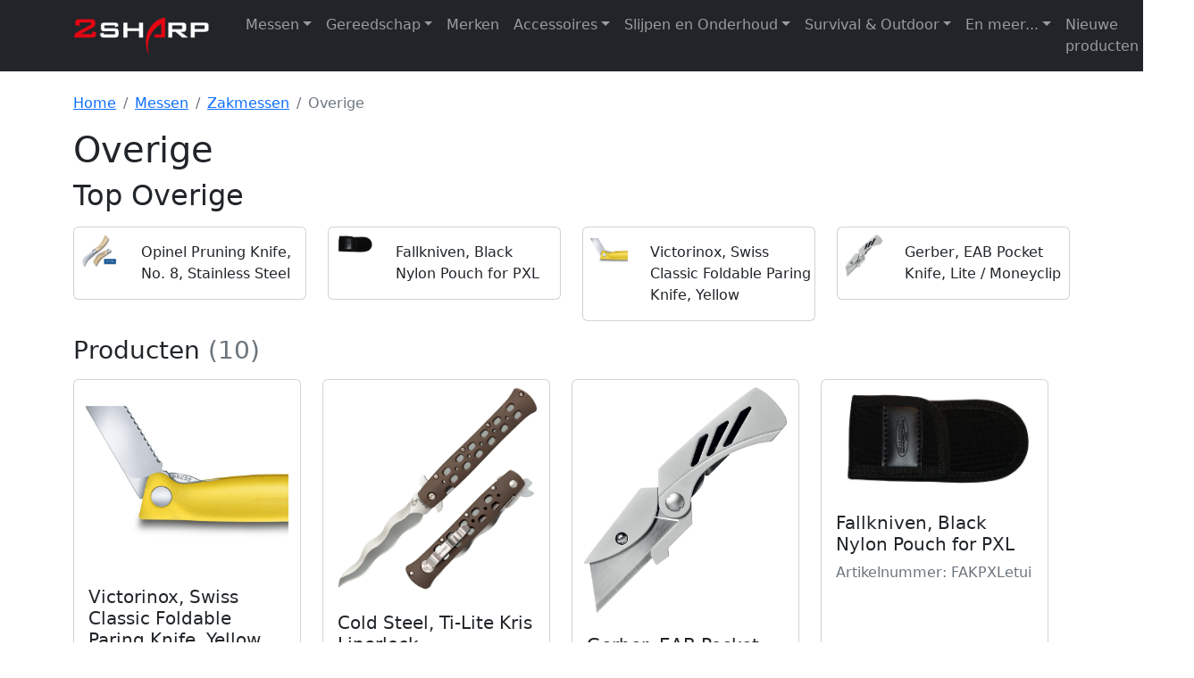

--- FILE ---
content_type: text/html; charset=UTF-8
request_url: https://2sharp.nl/nl/messen/zakmessen/overige
body_size: 3682
content:
<!DOCTYPE html><html lang="nl-nl">

    <head>
        <title>Overige - 2sharp.nl</title>
        <meta name="viewport" content="width=device-width, initial-scale=1">
        <meta name="robots" content="index,follow"/>
        <meta name="description" content="Groot assortiment van messen, machetes, zwaarden  en slijpstenen. Bestel online of kom langs in onze winkel. "/>
                                    <link rel="canonical" href="https://2sharp.nl/nl/messen/zakmessen/overige"/>
                                                <link rel="alternate" hrefLang="en" href="https://2sharp.nl/en/messen/penknives/overige"/>
                                                <link rel="alternate" hrefLang="de" href="https://2sharp.nl/de/messen/taschenmesser/overige"/>
                                                <link rel="alternate" hrefLang="nl-be" href="https://2sharp.be/messen/zakmessen/overige"/>
                            
        <link rel="shortcut icon" href="/images/favicon/2sharp_favicon.ico" type="image/x-icon">
        <link rel="icon" href="/images/favicon/2sharp_favicon.ico" type="image/x-icon">

        <link href="https://cdn.jsdelivr.net/npm/bootstrap@5.2.1/dist/css/bootstrap.min.css" rel="stylesheet" crossorigin="anonymous">
        
        <link rel="stylesheet" href="/css/main.css">
    </head>
    <body>
            
<header>
    <nav class="navbar navbar-expand-lg navbar-dark bg-dark">
        <div class="container">
            <a class="navbar-brand" href="https://2sharp.nl/nl/"><img src="/images/2SHARP_weblogo.png" title="2sharp" alt="2sharp" style="max-width: 153px;max-height:43px;" width="153" height="43" /></a>

            <span class="navbar-text me-auto d-block d-lg-none"></span>
            <div class="d-block d-lg-none"></div>
            
            <button class="navbar-toggler bg-dark mx-2" type="button" data-bs-toggle="collapse" data-bs-target="#navbarText" aria-controls="navbarText" aria-expanded="false" aria-label="Toggle navigation">
                <span class="navbar-toggler-icon"></span>
            </button>
            <div class="collapse navbar-collapse" id="navbarText">
                <ul class="navbar-nav me-auto mb-2 mb-lg-0">
                                                            <li class="nav-item"><a class="nav-link" href="https://2sharp.nl/nl/"></a></li>
                                                                                <li class="nav-item dropdown">
                        <a class="nav-link dropdown-toggle" href="#" id="navbarDropdownMenuInfo3" role="button" data-bs-toggle="dropdown" aria-expanded="false">Messen</a>
                        <ul class="dropdown-menu" aria-labelledby="navbarDropdownMenuInfo3">
                                                        <li><a class="dropdown-item" href="https://2sharp.nl/nl/messen/vaste-messen">Vaste Messen</a></li>
                                                        <li><a class="dropdown-item" href="https://2sharp.nl/nl/messen/keukenmessen">Keukenmessen</a></li>
                                                        <li><a class="dropdown-item" href="https://2sharp.nl/nl/messen/zakmessen">Zakmessen</a></li>
                                                        <li><hr class="dropdown-divider"></li>
                            <li><a class="dropdown-item fw-bold" href="https://2sharp.nl/nl/messen">Alles in Messen</a></li>
                        </ul>
                    </li>
                                                                                <li class="nav-item dropdown">
                        <a class="nav-link dropdown-toggle" href="#" id="navbarDropdownMenuInfo2" role="button" data-bs-toggle="dropdown" aria-expanded="false">Gereedschap</a>
                        <ul class="dropdown-menu" aria-labelledby="navbarDropdownMenuInfo2">
                                                        <li><a class="dropdown-item" href="https://2sharp.nl/nl/gereedschap/machetes-kapmessen">MACHETES/KAPMESSEN</a></li>
                                                        <li><a class="dropdown-item" href="https://2sharp.nl/nl/gereedschap/bijlen">Bijlen</a></li>
                                                        <li><a class="dropdown-item" href="https://2sharp.nl/nl/gereedschap/spades">Spades</a></li>
                                                        <li><a class="dropdown-item" href="https://2sharp.nl/nl/gereedschap/multitools">Multitools</a></li>
                                                        <li><a class="dropdown-item" href="https://2sharp.nl/nl/gereedschap/gereedschapsetjes">Gereedschap</a></li>
                                                        <li><a class="dropdown-item" href="https://2sharp.nl/nl/gereedschap/overige">OVERIGE</a></li>
                                                        <li><hr class="dropdown-divider"></li>
                            <li><a class="dropdown-item fw-bold" href="https://2sharp.nl/nl/gereedschap">Alles in Gereedschap</a></li>
                        </ul>
                    </li>
                                                                                <li class="nav-item"><a class="nav-link" href="https://2sharp.nl/nl/merken">Merken</a></li>
                                                                                <li class="nav-item dropdown">
                        <a class="nav-link dropdown-toggle" href="#" id="navbarDropdownMenuInfo5" role="button" data-bs-toggle="dropdown" aria-expanded="false">Accessoires</a>
                        <ul class="dropdown-menu" aria-labelledby="navbarDropdownMenuInfo5">
                                                        <li><a class="dropdown-item" href="https://2sharp.nl/nl/accessoires/schedes">SCHEDES</a></li>
                                                        <li><a class="dropdown-item" href="https://2sharp.nl/nl/accessoires/overige">OVERIGE</a></li>
                                                        <li><hr class="dropdown-divider"></li>
                            <li><a class="dropdown-item fw-bold" href="https://2sharp.nl/nl/accessoires">Alles in Accessoires</a></li>
                        </ul>
                    </li>
                                                                                <li class="nav-item dropdown">
                        <a class="nav-link dropdown-toggle" href="#" id="navbarDropdownMenuInfo6" role="button" data-bs-toggle="dropdown" aria-expanded="false">Slijpen en Onderhoud</a>
                        <ul class="dropdown-menu" aria-labelledby="navbarDropdownMenuInfo6">
                                                        <li><a class="dropdown-item" href="https://2sharp.nl/nl/slijpen-en-onderhoud/slijpstenen">Slijpstenen</a></li>
                                                        <li><a class="dropdown-item" href="https://2sharp.nl/nl/slijpen-en-onderhoud/zakslijpertjes">ZAKSLIJPERTJES</a></li>
                                                        <li><a class="dropdown-item" href="https://2sharp.nl/nl/slijpen-en-onderhoud/slijpsets-en-losse-supplementen">Slijpsets en losse supplementen</a></li>
                                                        <li><hr class="dropdown-divider"></li>
                            <li><a class="dropdown-item fw-bold" href="https://2sharp.nl/nl/slijpen-en-onderhoud">Alles in Slijpen en Onderhoud</a></li>
                        </ul>
                    </li>
                                                                                <li class="nav-item dropdown">
                        <a class="nav-link dropdown-toggle" href="#" id="navbarDropdownMenuInfo7" role="button" data-bs-toggle="dropdown" aria-expanded="false">Survival &amp; Outdoor</a>
                        <ul class="dropdown-menu" aria-labelledby="navbarDropdownMenuInfo7">
                                                        <li><a class="dropdown-item" href="https://2sharp.nl/nl/survival-outdoor/vuurmakers">Vuurmakers</a></li>
                                                        <li><hr class="dropdown-divider"></li>
                            <li><a class="dropdown-item fw-bold" href="https://2sharp.nl/nl/survival-outdoor">Alles in Survival &amp; Outdoor</a></li>
                        </ul>
                    </li>
                                                                                <li class="nav-item dropdown">
                        <a class="nav-link dropdown-toggle" href="#" id="navbarDropdownMenuInfo8" role="button" data-bs-toggle="dropdown" aria-expanded="false">En meer...</a>
                        <ul class="dropdown-menu" aria-labelledby="navbarDropdownMenuInfo8">
                                                        <li><a class="dropdown-item" href="https://2sharp.nl/nl/overige/wandelstokken">Wandelstokken</a></li>
                                                        <li><a class="dropdown-item" href="https://2sharp.nl/nl/overige/zelf-messen-maken">Zelf messen maken</a></li>
                                                        <li><a class="dropdown-item" href="https://2sharp.nl/nl/overige/trainers">Trainers -messen -machetes -balisong</a></li>
                                                        <li><a class="dropdown-item" href="https://2sharp.nl/nl/overige/sleutelhangers">SLEUTELHANGERS</a></li>
                                                        <li><a class="dropdown-item" href="https://2sharp.nl/nl/overige/martial-art">MARTIAL ART</a></li>
                                                        <li><a class="dropdown-item" href="https://2sharp.nl/nl/overige/overige">OVERIGE</a></li>
                                                        <li><a class="dropdown-item" href="https://2sharp.nl/nl/overige/spinners">Spinners</a></li>
                                                        <li><hr class="dropdown-divider"></li>
                            <li><a class="dropdown-item fw-bold" href="https://2sharp.nl/nl/overige">Alles in En meer...</a></li>
                        </ul>
                    </li>
                                                                                <li class="nav-item"><a class="nav-link" href="https://2sharp.nl/nl/nieuw-c">Nieuwe producten</a></li>
                                                        </ul>
                <form method="post" class="d-flex">
                <select name="language" id="language" class="form-select form-select-lg" onchange="window.open( this.options[ this.selectedIndex ].value, '_self');">
                                    <option value="https://2sharp.nl/nl/messen/zakmessen/overige"  selected>Nederlands</option>
                                    <option value="https://2sharp.nl/en/messen/penknives/overige" >English</option>
                                    <option value="https://2sharp.nl/de/messen/taschenmesser/overige" >Deutsch</option>
                                    <option value="https://2sharp.be/messen/zakmessen/overige" >Vlaams</option>
                                </select>
            </form>
            </div>

        </div>
    </nav>
</header>
            
<main class="container mt-4">
    <nav aria-label="breadcrumb">
        <ol class="breadcrumb">
            <li class="breadcrumb-item"><a href="https://2sharp.nl/nl/">Home</a></li>
                                                <li class="breadcrumb-item"><a href="https://2sharp.nl/nl/messen">Messen</a></li>
                                                                <li class="breadcrumb-item"><a href="https://2sharp.nl/nl/messen/zakmessen">Zakmessen</a></li>
                                                                <li class="breadcrumb-item active" aria-current="page">Overige</li>
                                    </ol>
    </nav>

    <h1>Overige</h1>
    
    
            <h2>Top Overige</h2>
        <div class="row">
                    <div class="col-12 col-md-6 col-lg-4 col-xl-3 mt-2">
                <div class="card">
                    <div class="row ">
                        <div class="text-center col-3">
                        <a href="https://2sharp.nl/nl/opinel-pruning-knife-no-8-stainless-steel"><img src="/images/products/3/1/3140-19.snoeimes.rvs.jpg" alt="Opinel Pruning Knife, No. 8, Stainless Steel" style="width: 90%; height: auto; aspect-ratio: 1;object-fit: contain;" class="m-2"></a>
                        </div>
                        <div class="card-body col-9">
                            <a href="https://2sharp.nl/nl/opinel-pruning-knife-no-8-stainless-steel" class="text-reset text-decoration-none"><span class="card-title">Opinel Pruning Knife, No. 8, Stainless Steel</span></a>
                        </div>
                    </div>
                </div>
            </div>
                    <div class="col-12 col-md-6 col-lg-4 col-xl-3 mt-2">
                <div class="card">
                    <div class="row ">
                        <div class="text-center col-3">
                        <a href="https://2sharp.nl/nl/fallkniven-nylon-pouch-for-pxl"><img src="/images/products/p/x/pxlec.jpg" alt="" style="width: 90%; height: auto; aspect-ratio: 1;object-fit: contain;" class="m-2"></a>
                        </div>
                        <div class="card-body col-9">
                            <a href="https://2sharp.nl/nl/fallkniven-nylon-pouch-for-pxl" class="text-reset text-decoration-none"><span class="card-title">Fallkniven, Black Nylon Pouch for PXL</span></a>
                        </div>
                    </div>
                </div>
            </div>
                    <div class="col-12 col-md-6 col-lg-4 col-xl-3 mt-2">
                <div class="card">
                    <div class="row ">
                        <div class="text-center col-3">
                        <a href="https://2sharp.nl/nl/victorinox-swiss-classic-foldable-paring-knife-yellow"><img src="/images/products/7/8/7836.f8b.jpeg" alt="Victorinox, Swiss Classic Foldable Paring Knife, Yellow" style="width: 90%; height: auto; aspect-ratio: 1;object-fit: contain;" class="m-2"></a>
                        </div>
                        <div class="card-body col-9">
                            <a href="https://2sharp.nl/nl/victorinox-swiss-classic-foldable-paring-knife-yellow" class="text-reset text-decoration-none"><span class="card-title">Victorinox, Swiss Classic Foldable Paring Knife, Yellow</span></a>
                        </div>
                    </div>
                </div>
            </div>
                    <div class="col-12 col-md-6 col-lg-4 col-xl-3 mt-2">
                <div class="card">
                    <div class="row ">
                        <div class="text-center col-3">
                        <a href="https://2sharp.nl/nl/gerber-eab-pocket-knife-lite"><img src="/images/products/3/4/345.jpg" alt="Gerber, EAB Pocket Knife" style="width: 90%; height: auto; aspect-ratio: 1;object-fit: contain;" class="m-2"></a>
                        </div>
                        <div class="card-body col-9">
                            <a href="https://2sharp.nl/nl/gerber-eab-pocket-knife-lite" class="text-reset text-decoration-none"><span class="card-title">Gerber, EAB Pocket Knife, Lite / Moneyclip </span></a>
                        </div>
                    </div>
                </div>
            </div>
            
        <h3 class="mt-3">Producten <span class="text-muted">(10)</span></h3>
    <div class="row">
            <div class="col-12 col-md-6 col-lg-4 col-xl-3 mt-2">
            <div class="card" style="min-height: 420px;">
                <div class="text-center">
                <a href="https://2sharp.nl/nl/victorinox-swiss-classic-foldable-paring-knife-yellow"><img src="/images/products/7/8/7836.f8b.jpeg" alt="Victorinox, Swiss Classic Foldable Paring Knife, Yellow" style="width: 90%; height: auto; aspect-ratio: 1;object-fit: contain;" class="m-2"></a>
                </div>
                <div class="card-body">
                    <a href="https://2sharp.nl/nl/victorinox-swiss-classic-foldable-paring-knife-yellow" class="text-reset text-decoration-none"><h5 class="card-title">Victorinox, Swiss Classic Foldable Paring Knife, Yellow</h5></a>
                    <p class="card-text text-muted">Artikelnummer: 5V6.7836.F8B.Y</p>
                </div>
            </div>
        </div>
            <div class="col-12 col-md-6 col-lg-4 col-xl-3 mt-2">
            <div class="card" style="min-height: 420px;">
                <div class="text-center">
                <a href="https://2sharp.nl/nl/cold-steel-ti-lite-kris-linerlock"><img src="/images/products/t/i/tilote.png" alt="Kris Ti-Lite®. " style="width: 90%; height: auto; aspect-ratio: 1;object-fit: contain;" class="m-2"></a>
                </div>
                <div class="card-body">
                    <a href="https://2sharp.nl/nl/cold-steel-ti-lite-kris-linerlock" class="text-reset text-decoration-none"><h5 class="card-title">Cold Steel, Ti-Lite Kris Linerlock</h5></a>
                    <p class="card-text text-muted">Artikelnummer: CS26SK4</p>
                </div>
            </div>
        </div>
            <div class="col-12 col-md-6 col-lg-4 col-xl-3 mt-2">
            <div class="card" style="min-height: 420px;">
                <div class="text-center">
                <a href="https://2sharp.nl/nl/gerber-eab-pocket-knife-lite"><img src="/images/products/3/4/345.jpg" alt="Gerber, EAB Pocket Knife" style="width: 90%; height: auto; aspect-ratio: 1;object-fit: contain;" class="m-2"></a>
                </div>
                <div class="card-body">
                    <a href="https://2sharp.nl/nl/gerber-eab-pocket-knife-lite" class="text-reset text-decoration-none"><h5 class="card-title">Gerber, EAB Pocket Knife, Lite / Moneyclip </h5></a>
                    <p class="card-text text-muted">Artikelnummer: G00345</p>
                </div>
            </div>
        </div>
            <div class="col-12 col-md-6 col-lg-4 col-xl-3 mt-2">
            <div class="card" style="min-height: 420px;">
                <div class="text-center">
                <a href="https://2sharp.nl/nl/fallkniven-nylon-pouch-for-pxl"><img src="/images/products/p/x/pxlec.jpg" alt="" style="width: 90%; height: auto; aspect-ratio: 1;object-fit: contain;" class="m-2"></a>
                </div>
                <div class="card-body">
                    <a href="https://2sharp.nl/nl/fallkniven-nylon-pouch-for-pxl" class="text-reset text-decoration-none"><h5 class="card-title">Fallkniven, Black Nylon Pouch for PXL</h5></a>
                    <p class="card-text text-muted">Artikelnummer: FAKPXLetui</p>
                </div>
            </div>
        </div>
            <div class="col-12 col-md-6 col-lg-4 col-xl-3 mt-2">
            <div class="card" style="min-height: 420px;">
                <div class="text-center">
                <a href="https://2sharp.nl/nl/gerber-eab-pocket-knife"><img src="/images/products/g/4/g41830.jpg" alt="Gerber, EAB Pocket Knife" style="width: 90%; height: auto; aspect-ratio: 1;object-fit: contain;" class="m-2"></a>
                </div>
                <div class="card-body">
                    <a href="https://2sharp.nl/nl/gerber-eab-pocket-knife" class="text-reset text-decoration-none"><h5 class="card-title">Gerber, EAB Pocket Knife/Moneyclip</h5></a>
                    <p class="card-text text-muted">Artikelnummer: G41830</p>
                </div>
            </div>
        </div>
            <div class="col-12 col-md-6 col-lg-4 col-xl-3 mt-2">
            <div class="card" style="min-height: 420px;">
                <div class="text-center">
                <a href="https://2sharp.nl/nl/gerber-superknife-sk-edge-tachide-blue-rubber-grip"><img src="/images/products/6/6/669.jpeg" alt="G669, Gerber Superknife" style="width: 90%; height: auto; aspect-ratio: 1;object-fit: contain;" class="m-2"></a>
                </div>
                <div class="card-body">
                    <a href="https://2sharp.nl/nl/gerber-superknife-sk-edge-tachide-blue-rubber-grip" class="text-reset text-decoration-none"><h5 class="card-title">Gerber, SuperKnife, SK Edge TACHIDE, BLUE RUBBER GRIP</h5></a>
                    <p class="card-text text-muted">Artikelnummer: GER-BEA.669</p>
                </div>
            </div>
        </div>
            <div class="col-12 col-md-6 col-lg-4 col-xl-3 mt-2">
            <div class="card" style="min-height: 420px;">
                <div class="text-center">
                <a href="https://2sharp.nl/nl/opinel-pruning-knife-no-8-stainless-steel"><img src="/images/products/3/1/3140-19.snoeimes.rvs.jpg" alt="Opinel Pruning Knife, No. 8, Stainless Steel" style="width: 90%; height: auto; aspect-ratio: 1;object-fit: contain;" class="m-2"></a>
                </div>
                <div class="card-body">
                    <a href="https://2sharp.nl/nl/opinel-pruning-knife-no-8-stainless-steel" class="text-reset text-decoration-none"><h5 class="card-title">Opinel Pruning Knife, No. 8, Stainless Steel</h5></a>
                    <p class="card-text text-muted">Artikelnummer: OP-SS.SM.nr.8</p>
                </div>
            </div>
        </div>
            <div class="col-12 col-md-6 col-lg-4 col-xl-3 mt-2">
            <div class="card" style="min-height: 420px;">
                <div class="text-center">
                <a href="https://2sharp.nl/nl/schrade-imperial-sampler-fruit-knife-2878"><img src="/images/products/s/s/ss105.jpg" alt="" style="width: 90%; height: auto; aspect-ratio: 1;object-fit: contain;" class="m-2"></a>
                </div>
                <div class="card-body">
                    <a href="https://2sharp.nl/nl/schrade-imperial-sampler-fruit-knife-2878" class="text-reset text-decoration-none"><h5 class="card-title">Schrade, Imperial, Large Sampler Fruit knife</h5></a>
                    <p class="card-text text-muted">Artikelnummer: SS105</p>
                </div>
            </div>
        </div>
            <div class="col-12 col-md-6 col-lg-4 col-xl-3 mt-2">
            <div class="card" style="min-height: 420px;">
                <div class="text-center">
                <a href="https://2sharp.nl/nl/boker-optima-drop-point-blade-only-440c-stainless-steel"><img src="/images/products/1/1/119014_2.jpg" alt="119014" style="width: 90%; height: auto; aspect-ratio: 1;object-fit: contain;" class="m-2"></a>
                </div>
                <div class="card-body">
                    <a href="https://2sharp.nl/nl/boker-optima-drop-point-blade-only-440c-stainless-steel" class="text-reset text-decoration-none"><h5 class="card-title">Böker, Optima Drop-Point-Blade- only, 440C Stainless Steel</h5></a>
                    <p class="card-text text-muted">Artikelnummer: 119014</p>
                </div>
            </div>
        </div>
            <div class="col-12 col-md-6 col-lg-4 col-xl-3 mt-2">
            <div class="card" style="min-height: 420px;">
                <div class="text-center">
                <a href="https://2sharp.nl/nl/gerber-superknife-sk-edge-tachide-rubber-grip"><img src="/images/products/g/6/g668_3.jpg" alt="G668_1" style="width: 90%; height: auto; aspect-ratio: 1;object-fit: contain;" class="m-2"></a>
                </div>
                <div class="card-body">
                    <a href="https://2sharp.nl/nl/gerber-superknife-sk-edge-tachide-rubber-grip" class="text-reset text-decoration-none"><h5 class="card-title">Gerber, SuperKnife, SK Edge TACHIDE, RUBBER GRIP</h5></a>
                    <p class="card-text text-muted">Artikelnummer: GER-BEA.668</p>
                </div>
            </div>
        </div>
        <nav class="mt-3">
        <ul class="pagination justify-content-center">
            <li class="page-item disabled"><a class="page-link" href="#" aria-disabled="true">&laquo;</a></li>
                                                <li class="page-item"><a class="page-link active" href="#">1</a></li>
                                    <li class="page-item disabled"><a class="page-link" href="#" aria-disabled="true">&raquo;</a></li>
                    </ul>
    </nav>
    </div>
    
            <ul class="row list-unstyled">
                    <li class="col-10 col-md-5 col-lg-3 col-xl-2 m-1 btn btn-secondary">
            <a href="https://2sharp.nl/nl/messen/zakmessen/camp" class="text-reset text-decoration-none">Camp</a>
            </li>
                    <li class="col-10 col-md-5 col-lg-3 col-xl-2 m-1 btn btn-secondary">
            <a href="https://2sharp.nl/nl/messen/zakmessen/collectors-item" class="text-reset text-decoration-none">Collectors item</a>
            </li>
                    <li class="col-10 col-md-5 col-lg-3 col-xl-2 m-1 btn btn-secondary">
            <a href="https://2sharp.nl/nl/messen/zakmessen/dagelijks-gebruik" class="text-reset text-decoration-none">Dagelijks Gebruik</a>
            </li>
                    <li class="col-10 col-md-5 col-lg-3 col-xl-2 m-1 btn btn-secondary">
            <a href="https://2sharp.nl/nl/messen/zakmessen/gelimiteerde-uitgaven" class="text-reset text-decoration-none">Gelimiteerde Uitgaven</a>
            </li>
                    <li class="col-10 col-md-5 col-lg-3 col-xl-2 m-1 btn btn-secondary">
            <a href="https://2sharp.nl/nl/messen/zakmessen/herenmessen" class="text-reset text-decoration-none">Herenmessen</a>
            </li>
                    <li class="col-10 col-md-5 col-lg-3 col-xl-2 m-1 btn btn-secondary">
            <a href="https://2sharp.nl/nl/messen/zakmessen/jachtmessen" class="text-reset text-decoration-none">Jachtmessen</a>
            </li>
                    <li class="col-10 col-md-5 col-lg-3 col-xl-2 m-1 btn btn-secondary">
            <a href="https://2sharp.nl/nl/messen/zakmessen/kindermessen" class="text-reset text-decoration-none">Kindermessen</a>
            </li>
                    <li class="col-10 col-md-5 col-lg-3 col-xl-2 m-1 btn btn-secondary">
            <a href="https://2sharp.nl/nl/messen/zakmessen/reddingsmessen" class="text-reset text-decoration-none">Reddingsmessen</a>
            </li>
                    <li class="col-10 col-md-5 col-lg-3 col-xl-2 m-1 btn btn-secondary">
            <a href="https://2sharp.nl/nl/messen/zakmessen/tactische-messen" class="text-reset text-decoration-none">Tactische Messen</a>
            </li>
                    <li class="col-10 col-md-5 col-lg-3 col-xl-2 m-1 btn btn-secondary">
            <a href="https://2sharp.nl/nl/messen/zakmessen/versneld-openen" class="text-reset text-decoration-none">Versneld Openen</a>
            </li>
                    <li class="col-10 col-md-5 col-lg-3 col-xl-2 m-1 btn btn-secondary">
            <a href="https://2sharp.nl/nl/messen/zakmessen/zwitserse-zakmessen" class="text-reset text-decoration-none">Zwitserse Zakmessen</a>
            </li>
                </ul>
    </main>

        
<footer class="bg-dark">
    <div class="container">
        <footer class="d-flex flex-wrap justify-content-between align-items-center py-3 mt-4 footer-dark">
            <div class="col-md-4 d-flex align-items-center">
                <span class="mb-3 mb-md-0 text-muted">&#169; 2sharp.nl/nl</span>
            </div>

            <div class="nav col-md-8 justify-content-end list-unstyled d-flex">
                <a class="link-light" href="https://2sharp.nl/nl/information" rel="nofollow">Informatie</a>
            </div>
        </footer>
    </div>
</footer>

        <script src="https://cdn.jsdelivr.net/npm/bootstrap@5.2.1/dist/js/bootstrap.bundle.min.js" crossorigin="anonymous"></script>
    <script defer src="https://static.cloudflareinsights.com/beacon.min.js/vcd15cbe7772f49c399c6a5babf22c1241717689176015" integrity="sha512-ZpsOmlRQV6y907TI0dKBHq9Md29nnaEIPlkf84rnaERnq6zvWvPUqr2ft8M1aS28oN72PdrCzSjY4U6VaAw1EQ==" data-cf-beacon='{"version":"2024.11.0","token":"6f0ae40b904d4d32ac996d59bf1a5c3e","r":1,"server_timing":{"name":{"cfCacheStatus":true,"cfEdge":true,"cfExtPri":true,"cfL4":true,"cfOrigin":true,"cfSpeedBrain":true},"location_startswith":null}}' crossorigin="anonymous"></script>
</body>
</html>
